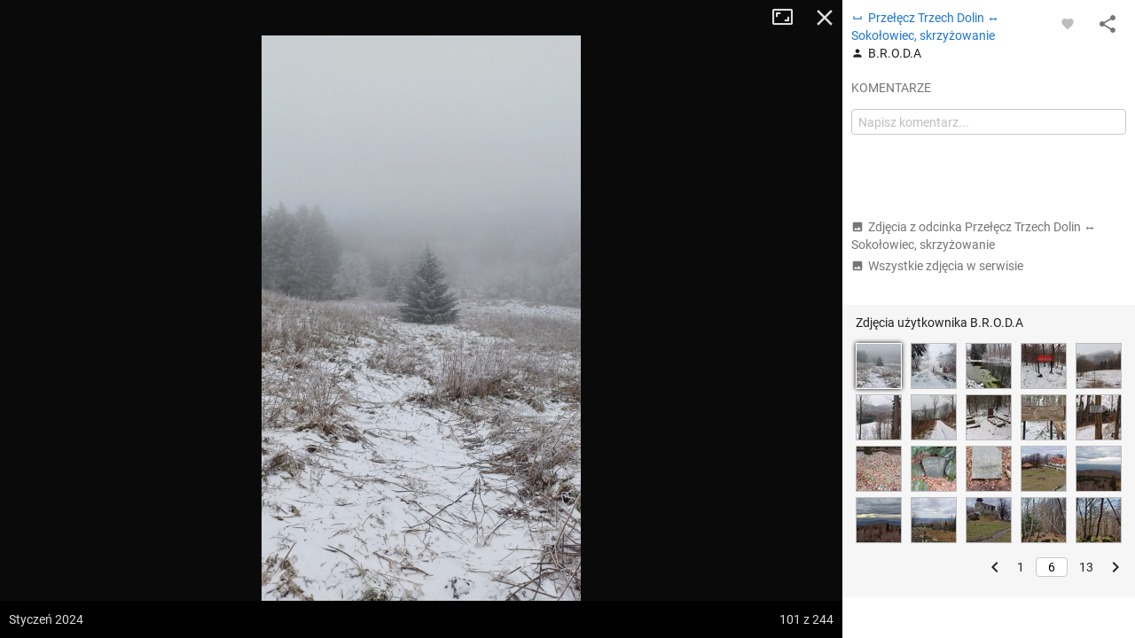

--- FILE ---
content_type: application/javascript; charset=utf-8
request_url: https://fundingchoicesmessages.google.com/f/AGSKWxWw_inUhq1g3NelJtGj63zWtwL-R2-_bLAHQXQCaLmVMASO2gmBP0iZy62_LDSjdIZYp-2Hxg_4nbuAsGU4RKgEcAooCDpVkLRN0insNLX3JDjVdCnD3eTUqK5vTBPoON_-DL5SuZb_3wao9pXB5XckaDW8FQn8v6Dzmid39AVCfKTM1GH2SJox7qEK/_/rotatoradbottom.?ad_width=_adverts3./ad-right2./aamsz=
body_size: -1289
content:
window['615c7622-d766-45b1-b40f-ddb3e9a95833'] = true;